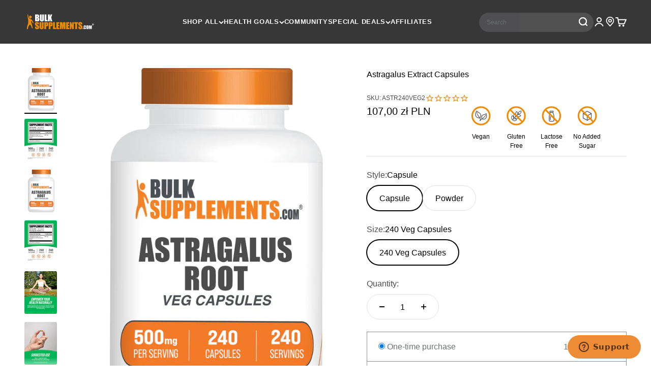

--- FILE ---
content_type: text/html; charset=utf-8
request_url: https://www.bulksupplements.com/en-pl/search?type=product&q=&section_id=template--18153855320258__a6f4bb8e-6a61-4bcb-8c30-579514ea7ae6
body_size: 194
content:
<section id="shopify-section-template--18153855320258__a6f4bb8e-6a61-4bcb-8c30-579514ea7ae6" class="shopify-section shopify-section--recently-viewed-products"><style>
  #shopify-section-template--18153855320258__a6f4bb8e-6a61-4bcb-8c30-579514ea7ae6 {
    --section-background-hash: 0;
  }

  #shopify-section-template--18153855320258__a6f4bb8e-6a61-4bcb-8c30-579514ea7ae6 + * {
    --previous-section-background-hash: 0;
  }</style><style>
  #shopify-section-template--18153855320258__a6f4bb8e-6a61-4bcb-8c30-579514ea7ae6 .product-list {
    --product-list-gap: var(--product-list-row-gap) var(--product-list-column-gap);
    --product-list-items-per-row: 2;
    --product-list-carousel-item-width: 74vw;
    --product-list-grid: auto / auto-flow var(--product-list-carousel-item-width);
  }

  @media screen and (min-width: 700px) {
    #shopify-section-template--18153855320258__a6f4bb8e-6a61-4bcb-8c30-579514ea7ae6 .product-list {
      --product-list-gap: var(--product-list-row-gap) var(--product-list-column-gap);
      --product-list-items-per-row: 2;
      --product-list-carousel-item-width: 36vw;
    }
  }

  @media screen and (min-width: 1000px) {
    #shopify-section-template--18153855320258__a6f4bb8e-6a61-4bcb-8c30-579514ea7ae6 .product-list {
      --product-list-items-per-row: 5;
      --product-list-carousel-item-width: calc(var(--container-inner-width) / 5 - (var(--product-list-column-gap) / 5 * 4));
    }
  }
</style><recently-viewed-products products-count="10"  class="section   section-blends section-full"></recently-viewed-products>

</section>

--- FILE ---
content_type: text/javascript
request_url: https://cdn.shopify.com/extensions/019a72f8-b668-7a51-aeda-619f9cff92fe/analyzify-ext-prod-241/assets/an_klaviyo.js
body_size: 1206
content:
window.analyzify.initKlaviyo = (klaviyoObj, klaviyoProps) => {
  try {
    if (!klaviyoProps || !klaviyoObj || !klaviyoProps.status) return;

    const { id: klaviyo_id, product_id_format, events } = klaviyoProps;
    let klaviyoInitialized = false;

    !(function () {
      if (!window.klaviyo) {
        window._klOnsite = window._klOnsite || [];
        try {
          window.klaviyo = new Proxy(
            {},
            {
              get: function (n, i) {
                return "push" === i
                  ? function () {
                      var n;
                      (n = window._klOnsite).push.apply(n, arguments);
                    }
                  : function () {
                      for (
                        var n = arguments.length, o = new Array(n), w = 0;
                        w < n;
                        w++
                      )
                        o[w] = arguments[w];
                      var t =
                          "function" == typeof o[o.length - 1]
                            ? o.pop()
                            : void 0,
                        e = new Promise(function (n) {
                          window._klOnsite.push(
                            [i].concat(o, [
                              function (i) {
                                t && t(i), n(i);
                              },
                            ])
                          );
                        });
                      return e;
                    };
              },
            }
          );
        } catch (n) {
          (window.klaviyo = window.klaviyo || []),
            (window.klaviyo.push = function () {
              var n;
              (n = window._klOnsite).push.apply(n, arguments);
            });
        }
      }
    })();

    const getIdByFormat = (format, { productObj, variantDetails }) => {
      const idMap = {
        'product_id': () => productObj?.product_id?.toString() || productObj?.id?.toString(),
        'variant_id': () => productObj?.variant_id?.toString() || variantDetails?.id?.toString() || productObj?.variants?.[0]?.id?.toString(),
        'product_sku': () => variantDetails?.sku?.toString() || productObj?.sku?.toString(),
        'shopify_item_id': () => {
          const productId = productObj?.product_id?.toString() || productObj?.id?.toString();
          const variantId = productObj?.variant_id?.toString() || variantDetails?.id?.toString() || productObj?.variants?.[0]?.id?.toString();
          return `shopify_${window.analyzify?.feed_region}_${productId}_${variantId}`;
        }
      };
      return (idMap[format] || idMap['product_id'])()?.toString();
    };

    const initializeAndTrackKlaviyoPage = (consent) => {
      if (klaviyoInitialized) return;

      if (
        consent.ad_storage === "granted" &&
        window.analyzify.shopify_customer?.id
      ) {
        klaviyo.push([
          "identify",
          { $email: window.analyzify.shopify_customer.email },
        ]);
      }

      const template = window.analyzify.shopify_template;
      if (template === "collection")
        window.analyzify.klaviyoViewCategory(klaviyoObj.getCollectionObj);
      else if (template === "product")
        window.analyzify.klaviyoViewItem(klaviyoObj.getProductObj);
      else if (template === "search")
        window.analyzify.klaviyoSearch(klaviyoObj.getSearchObj);

      klaviyoInitialized = true;
    };

    window.analyzify.klaviyoViewCategory = (collectionObj) => {
      try {
        if (!events.view_item_list || !collectionObj) return;
        klaviyo.push([
          "track",
          "Viewed Category",
          { CategoryName: collectionObj.title },
        ]);
      } catch (e) {
        console.error("Error in klaviyoViewCategory:", e);
      }
    };

    window.analyzify.klaviyoViewItem = (productObj) => {
      try {
        if (!events.view_item || !productObj) return;
        const { product, collection, taxonomy, variant } = productObj.product
          ? productObj
          : { product: productObj };
        const variantDetails = window.analyzify.getVariantDetails(
          product?.variants,
          variant?.id
        );
        if (!variantDetails) return;

        const price =
          variantDetails.price ||
          window.analyzify.formatPrice(product?.price, true);
        const klvyObj = {
          Name: product.title,
          ProductID: getIdByFormat(product_id_format, {
            productObj: product,
            variantDetails,
          }),
          URL: window.location.href,
          Categories: [collection?.title, taxonomy?.name].filter(Boolean),
          Brand: product.vendor,
          Price: price,
          CompareAtPrice:
            variantDetails.compare_at_price || product.compare_at_price,
        };

        klaviyo.push(["track", "Viewed Product", klvyObj]);
        klaviyo.push([
          "trackViewedItem",
          {
            Title: klvyObj.Name,
            ItemId: klvyObj.ProductID,
            Categories: klvyObj.Categories,
            URL: klvyObj.URL,
            Metadata: {
              Brand: klvyObj.Brand,
              Price: klvyObj.Price,
              CompareAtPrice: klvyObj.CompareAtPrice,
            },
          },
        ]);
      } catch (e) {
        console.error("Error in klaviyoViewItem:", e);
      }
    };

    window.analyzify.klaviyoSearch = (searchObj) => {
      try {
        if (!events.search || !searchObj?.searchPerformed) return;
        klaviyo.track("Searched Site", {
          SearchTerm: searchObj.term,
          ReturnedResults: searchObj.resultsCount,
        });
      } catch (e) {
        console.error("Error in klaviyoSearch:", e);
      }
    };

    window.analyzify.klaviyoAddToCart = (productObj, variantId) => {
      if (!klaviyoInitialized || !events.add_to_cart || !productObj) return;
      try {
        const { product, variant } = productObj.product
          ? productObj
          : { product: productObj };
        const variantDetails = window.analyzify.getVariantDetails(
          product?.variants,
          variantId || variant?.id
        );
        if (!variantDetails) return;

        const quantity = window.analyzify.findQuantity() || 1;
        const price =
          variantDetails.price ||
          window.analyzify.formatPrice(product?.price, true);

        klaviyo.push([
          "track",
          "Added to Cart",
          {
            $value: price * quantity,
            AddedItemProductName: product?.title,
            AddedItemProductID: getIdByFormat(product_id_format, {
              productObj: product,
              variantDetails,
            }),
            AddedItemSKU: variantDetails?.sku?.toString(),
            AddedItemURL: window.location.href,
            AddedItemPrice: price,
            AddedItemQuantity: quantity,
          },
        ]);
      } catch (e) {
        console.error("Error in klaviyoAddToCart:", e);
      }
    };

    window.analyzify.klaviyoAddToWishlist = (productObj, variantId) => {
      if (!klaviyoInitialized || !events.add_to_wishlist || !productObj) return;
      try {
        const { product, variant, collection, taxonomy } = productObj.product
          ? productObj
          : { product: productObj };
        const variantDetails = window.analyzify.getVariantDetails(
          product?.variants,
          variantId || variant?.id
        );
        if (!variantDetails) return;

        const price =
          variantDetails.price ||
          window.analyzify.formatPrice(product?.price, true);
        klaviyo.push([
          "track",
          "Added to Wishlist",
          {
            ProductName: product?.title,
            ProductID: getIdByFormat(product_id_format, {
              productObj: product,
              variantDetails,
            }),
            SKU: variantDetails?.sku?.toString(),
            URL: window.location.href,
            Price: price,
            CompareAtPrice:
              variantDetails.compare_at_price || product.compare_at_price,
            Categories: [collection?.title, taxonomy?.name].filter(Boolean),
            Brand: product.vendor,
          },
        ]);
      } catch (e) {
        console.error("Error in klaviyoAddToWishlist:", e);
      }
    };

    window.analyzify.klaviyoBeginCheckout = (cartObj) => {
      if (
        !klaviyoInitialized ||
        !events.begin_checkout ||
        !cartObj?.items?.length
      )
        return;
      try {
        klaviyo.push([
          "track",
          "Started Checkout",
          {
            items: cartObj.items.map((item) => ({
              Name: item.product_title,
              ProductID: getIdByFormat(product_id_format, {
                productObj: item,
                variantDetails: item,
              }),
              SKU: item.sku?.toString(),
              Categories: [item.product_type],
              Price: window.analyzify.formatPrice(item.price),
              Quantity: item.quantity,
            })),
            $value: window.analyzify.formatPrice(cartObj.total_price),
          },
        ]);
      } catch (e) {
        console.error("Error in klaviyoBeginCheckout:", e);
      }
    };

    // Consent Control Logic
    if (window.analyzify.consent_active) {
      window.analyzify.consentManager.queueConsentAction((initialConsent) => {
        if (initialConsent.ad_storage === "granted") {
          initializeAndTrackKlaviyoPage(initialConsent);
        }
      });

      window.analyzify.consentManager.onChange((newConsent) => {
        if (newConsent.ad_storage === "granted") {
          initializeAndTrackKlaviyoPage(newConsent);
        }
      });
    } else {
      initializeAndTrackKlaviyoPage({ ad_storage: "granted" });
    }
  } catch (error) {
    console.error("Error processing initKlaviyo:", error);
  }
};


--- FILE ---
content_type: text/javascript
request_url: https://www.bulksupplements.com/cdn/shop/t/181/assets/custom.js?v=102629174890121332311754499910
body_size: -554
content:
function cardHeading(){if(document.querySelectorAll(".product-card .product-card__title").length>0){var heading=document.querySelectorAll(".product-card .product-card__title"),titleHeight=0;heading.forEach(function(title){var matchHeight=title.clientHeight;matchHeight>titleHeight&&(titleHeight=title.clientHeight)}),heading.forEach(function(divHeight){divHeight.style.minHeight=titleHeight+"px"})}}document.addEventListener("DOMContentLoaded",function(){cardHeading()});var reviews=document.querySelector(".stamped-product-reviews-badge");reviews!=null&&reviews.addEventListener("click",function(event){document.querySelector(".section-blends.section-full .shopify-block.shopify-app-block").scrollIntoView()});
//# sourceMappingURL=/cdn/shop/t/181/assets/custom.js.map?v=102629174890121332311754499910


--- FILE ---
content_type: text/javascript; charset=utf-8
request_url: https://www.bulksupplements.com/en-pl/cart.js
body_size: -311
content:
{"token":"hWN5BdyDz5x0IwpLU38YmSLR?key=9727b41a71f498cb72f9e09e001daf0a","note":"","attributes":{"language":"en"},"original_total_price":0,"total_price":0,"total_discount":0,"total_weight":0.0,"item_count":0,"items":[],"requires_shipping":false,"currency":"PLN","items_subtotal_price":0,"cart_level_discount_applications":[],"discount_codes":[]}

--- FILE ---
content_type: text/javascript; charset=utf-8
request_url: https://www.bulksupplements.com/en-pl/products/astragalus-capsule.js
body_size: 1485
content:
{"id":7706040172738,"title":"Astragalus Extract Capsules","handle":"astragalus-capsule","description":"Support your wellness routine with Astragalus Extract Capsules from BulkSupplements.com! Crafted with premium astragalus extract, these easy-to-swallow capsules offer a simple and effective way to incorporate this time-honored herb into your daily health regimen. Revered for its natural properties, astragalus has been a staple in herbal traditions for centuries. Each capsule supports a balanced lifestyle, making it the ideal supplement for those seeking a straightforward and hassle-free addition to their wellness journey.","published_at":"2023-08-31T14:30:51-07:00","created_at":"2023-08-25T14:58:59-07:00","vendor":"BulkSupplements.com","type":"Herbal Supplement","tags":["agstralagus","Antioxidants","astragin","astralagous","astralagus","astrologus","capsule","Capsules","detox","Digestion","Els PW 8602","Energy","Energy Supplements","Form_capsules","Heart Health","Herbal","Herbal Supplements","Immune Support","Immunity Support","Kidney Health","NEW IMMUNITY","pill","pills","Prop65","Senior Health","Vegan","Womens Health"],"price":7900,"price_min":7900,"price_max":24700,"available":true,"price_varies":true,"compare_at_price":null,"compare_at_price_min":0,"compare_at_price_max":0,"compare_at_price_varies":false,"variants":[{"id":43464379891906,"title":"Capsule \/ 240 Veg Capsules","option1":"Capsule","option2":"240 Veg Capsules","option3":null,"sku":"ASTR240VEG2","requires_shipping":true,"taxable":true,"featured_image":null,"available":true,"name":"Astragalus Extract Capsules - Capsule \/ 240 Veg Capsules","public_title":"Capsule \/ 240 Veg Capsules","options":["Capsule","240 Veg Capsules"],"price":10700,"weight":200,"compare_at_price":null,"inventory_management":"shopify","barcode":"849720045089","quantity_rule":{"min":1,"max":null,"increment":1},"quantity_price_breaks":[],"requires_selling_plan":false,"selling_plan_allocations":[{"price_adjustments":[{"position":1,"price":9631}],"price":9631,"compare_at_price":10701,"per_delivery_price":9631,"selling_plan_id":1311768770,"selling_plan_group_id":"657af039dc9093e89434d143e74ee63ea4d1edae"},{"price_adjustments":[{"position":1,"price":9631}],"price":9631,"compare_at_price":10701,"per_delivery_price":9631,"selling_plan_id":1311801538,"selling_plan_group_id":"657af039dc9093e89434d143e74ee63ea4d1edae"},{"price_adjustments":[{"position":1,"price":9631}],"price":9631,"compare_at_price":10701,"per_delivery_price":9631,"selling_plan_id":1311834306,"selling_plan_group_id":"657af039dc9093e89434d143e74ee63ea4d1edae"},{"price_adjustments":[{"position":1,"price":9631}],"price":9631,"compare_at_price":10701,"per_delivery_price":9631,"selling_plan_id":1311867074,"selling_plan_group_id":"657af039dc9093e89434d143e74ee63ea4d1edae"},{"price_adjustments":[{"position":1,"price":9631}],"price":9631,"compare_at_price":10701,"per_delivery_price":9631,"selling_plan_id":1311899842,"selling_plan_group_id":"657af039dc9093e89434d143e74ee63ea4d1edae"},{"price_adjustments":[{"position":1,"price":9631}],"price":9631,"compare_at_price":10701,"per_delivery_price":9631,"selling_plan_id":1311932610,"selling_plan_group_id":"657af039dc9093e89434d143e74ee63ea4d1edae"}]},{"id":44287508316354,"title":"Powder \/ 100 Grams (3.5 oz)","option1":"Powder","option2":"100 Grams (3.5 oz)","option3":null,"sku":"ASTR100","requires_shipping":true,"taxable":true,"featured_image":null,"available":true,"name":"Astragalus Extract Capsules - Powder \/ 100 Grams (3.5 oz)","public_title":"Powder \/ 100 Grams (3.5 oz)","options":["Powder","100 Grams (3.5 oz)"],"price":7900,"weight":100,"compare_at_price":null,"inventory_management":"shopify","barcode":"849720022981","quantity_rule":{"min":1,"max":null,"increment":1},"quantity_price_breaks":[],"requires_selling_plan":false,"selling_plan_allocations":[{"price_adjustments":[{"position":1,"price":7196}],"price":7196,"compare_at_price":7995,"per_delivery_price":7196,"selling_plan_id":1311768770,"selling_plan_group_id":"657af039dc9093e89434d143e74ee63ea4d1edae"},{"price_adjustments":[{"position":1,"price":7196}],"price":7196,"compare_at_price":7995,"per_delivery_price":7196,"selling_plan_id":1311801538,"selling_plan_group_id":"657af039dc9093e89434d143e74ee63ea4d1edae"},{"price_adjustments":[{"position":1,"price":7196}],"price":7196,"compare_at_price":7995,"per_delivery_price":7196,"selling_plan_id":1311834306,"selling_plan_group_id":"657af039dc9093e89434d143e74ee63ea4d1edae"},{"price_adjustments":[{"position":1,"price":7196}],"price":7196,"compare_at_price":7995,"per_delivery_price":7196,"selling_plan_id":1311867074,"selling_plan_group_id":"657af039dc9093e89434d143e74ee63ea4d1edae"},{"price_adjustments":[{"position":1,"price":7196}],"price":7196,"compare_at_price":7995,"per_delivery_price":7196,"selling_plan_id":1311899842,"selling_plan_group_id":"657af039dc9093e89434d143e74ee63ea4d1edae"},{"price_adjustments":[{"position":1,"price":7196}],"price":7196,"compare_at_price":7995,"per_delivery_price":7196,"selling_plan_id":1311932610,"selling_plan_group_id":"657af039dc9093e89434d143e74ee63ea4d1edae"}]},{"id":44287516541122,"title":"Powder \/ 250 Grams (8.8 oz)","option1":"Powder","option2":"250 Grams (8.8 oz)","option3":null,"sku":"ASTR250","requires_shipping":true,"taxable":true,"featured_image":null,"available":true,"name":"Astragalus Extract Capsules - Powder \/ 250 Grams (8.8 oz)","public_title":"Powder \/ 250 Grams (8.8 oz)","options":["Powder","250 Grams (8.8 oz)"],"price":11200,"weight":250,"compare_at_price":null,"inventory_management":"shopify","barcode":"849720022998","quantity_rule":{"min":1,"max":null,"increment":1},"quantity_price_breaks":[],"requires_selling_plan":false,"selling_plan_allocations":[{"price_adjustments":[{"position":1,"price":10074}],"price":10074,"compare_at_price":11193,"per_delivery_price":10074,"selling_plan_id":1311768770,"selling_plan_group_id":"657af039dc9093e89434d143e74ee63ea4d1edae"},{"price_adjustments":[{"position":1,"price":10074}],"price":10074,"compare_at_price":11193,"per_delivery_price":10074,"selling_plan_id":1311801538,"selling_plan_group_id":"657af039dc9093e89434d143e74ee63ea4d1edae"},{"price_adjustments":[{"position":1,"price":10074}],"price":10074,"compare_at_price":11193,"per_delivery_price":10074,"selling_plan_id":1311834306,"selling_plan_group_id":"657af039dc9093e89434d143e74ee63ea4d1edae"},{"price_adjustments":[{"position":1,"price":10074}],"price":10074,"compare_at_price":11193,"per_delivery_price":10074,"selling_plan_id":1311867074,"selling_plan_group_id":"657af039dc9093e89434d143e74ee63ea4d1edae"},{"price_adjustments":[{"position":1,"price":10074}],"price":10074,"compare_at_price":11193,"per_delivery_price":10074,"selling_plan_id":1311899842,"selling_plan_group_id":"657af039dc9093e89434d143e74ee63ea4d1edae"},{"price_adjustments":[{"position":1,"price":10074}],"price":10074,"compare_at_price":11193,"per_delivery_price":10074,"selling_plan_id":1311932610,"selling_plan_group_id":"657af039dc9093e89434d143e74ee63ea4d1edae"}]},{"id":44287503827138,"title":"Powder \/ 500 Grams (1.1 lbs)","option1":"Powder","option2":"500 Grams (1.1 lbs)","option3":null,"sku":"ASTR500","requires_shipping":true,"taxable":true,"featured_image":null,"available":true,"name":"Astragalus Extract Capsules - Powder \/ 500 Grams (1.1 lbs)","public_title":"Powder \/ 500 Grams (1.1 lbs)","options":["Powder","500 Grams (1.1 lbs)"],"price":15800,"weight":500,"compare_at_price":null,"inventory_management":"shopify","barcode":"849720023001","quantity_rule":{"min":1,"max":null,"increment":1},"quantity_price_breaks":[],"requires_selling_plan":false,"selling_plan_allocations":[{"price_adjustments":[{"position":1,"price":14280}],"price":14280,"compare_at_price":15867,"per_delivery_price":14280,"selling_plan_id":1311768770,"selling_plan_group_id":"657af039dc9093e89434d143e74ee63ea4d1edae"},{"price_adjustments":[{"position":1,"price":14280}],"price":14280,"compare_at_price":15867,"per_delivery_price":14280,"selling_plan_id":1311801538,"selling_plan_group_id":"657af039dc9093e89434d143e74ee63ea4d1edae"},{"price_adjustments":[{"position":1,"price":14280}],"price":14280,"compare_at_price":15867,"per_delivery_price":14280,"selling_plan_id":1311834306,"selling_plan_group_id":"657af039dc9093e89434d143e74ee63ea4d1edae"},{"price_adjustments":[{"position":1,"price":14280}],"price":14280,"compare_at_price":15867,"per_delivery_price":14280,"selling_plan_id":1311867074,"selling_plan_group_id":"657af039dc9093e89434d143e74ee63ea4d1edae"},{"price_adjustments":[{"position":1,"price":14280}],"price":14280,"compare_at_price":15867,"per_delivery_price":14280,"selling_plan_id":1311899842,"selling_plan_group_id":"657af039dc9093e89434d143e74ee63ea4d1edae"},{"price_adjustments":[{"position":1,"price":14280}],"price":14280,"compare_at_price":15867,"per_delivery_price":14280,"selling_plan_id":1311932610,"selling_plan_group_id":"657af039dc9093e89434d143e74ee63ea4d1edae"}]},{"id":44287519293634,"title":"Powder \/ 1 Kilogram (2.2 lbs)","option1":"Powder","option2":"1 Kilogram (2.2 lbs)","option3":null,"sku":"ASTR1KG","requires_shipping":true,"taxable":true,"featured_image":null,"available":true,"name":"Astragalus Extract Capsules - Powder \/ 1 Kilogram (2.2 lbs)","public_title":"Powder \/ 1 Kilogram (2.2 lbs)","options":["Powder","1 Kilogram (2.2 lbs)"],"price":24700,"weight":1000,"compare_at_price":null,"inventory_management":"shopify","barcode":"849720023018","quantity_rule":{"min":1,"max":null,"increment":1},"quantity_price_breaks":[],"requires_selling_plan":false,"selling_plan_allocations":[{"price_adjustments":[{"position":1,"price":22251}],"price":22251,"compare_at_price":24723,"per_delivery_price":22251,"selling_plan_id":1311768770,"selling_plan_group_id":"657af039dc9093e89434d143e74ee63ea4d1edae"},{"price_adjustments":[{"position":1,"price":22251}],"price":22251,"compare_at_price":24723,"per_delivery_price":22251,"selling_plan_id":1311801538,"selling_plan_group_id":"657af039dc9093e89434d143e74ee63ea4d1edae"},{"price_adjustments":[{"position":1,"price":22251}],"price":22251,"compare_at_price":24723,"per_delivery_price":22251,"selling_plan_id":1311834306,"selling_plan_group_id":"657af039dc9093e89434d143e74ee63ea4d1edae"},{"price_adjustments":[{"position":1,"price":22251}],"price":22251,"compare_at_price":24723,"per_delivery_price":22251,"selling_plan_id":1311867074,"selling_plan_group_id":"657af039dc9093e89434d143e74ee63ea4d1edae"},{"price_adjustments":[{"position":1,"price":22251}],"price":22251,"compare_at_price":24723,"per_delivery_price":22251,"selling_plan_id":1311899842,"selling_plan_group_id":"657af039dc9093e89434d143e74ee63ea4d1edae"},{"price_adjustments":[{"position":1,"price":22251}],"price":22251,"compare_at_price":24723,"per_delivery_price":22251,"selling_plan_id":1311932610,"selling_plan_group_id":"657af039dc9093e89434d143e74ee63ea4d1edae"}]}],"images":["\/\/cdn.shopify.com\/s\/files\/1\/0114\/8869\/0276\/files\/Astragalus-Extract-Capsules-240ct-Main-Image-V002_ec70d6d6-6e84-46ee-9bf8-d1ca7670660f.jpg?v=1762198547","\/\/cdn.shopify.com\/s\/files\/1\/0114\/8869\/0276\/files\/Astragalus-Extract-Capsules-240ct-Label-V001.jpg?v=1738945974","\/\/cdn.shopify.com\/s\/files\/1\/0114\/8869\/0276\/files\/Astragalus-Extract-Category-Image.jpg?v=1754667060","\/\/cdn.shopify.com\/s\/files\/1\/0114\/8869\/0276\/files\/Astragalus-Extract-Capsules-Suggested-Use-Image.jpg?v=1738946431","\/\/cdn.shopify.com\/s\/files\/1\/0114\/8869\/0276\/files\/Trusted-Quality.jpg?v=1762284316"],"featured_image":"\/\/cdn.shopify.com\/s\/files\/1\/0114\/8869\/0276\/files\/Astragalus-Extract-Capsules-240ct-Main-Image-V002_ec70d6d6-6e84-46ee-9bf8-d1ca7670660f.jpg?v=1762198547","options":[{"name":"Style","position":1,"values":["Capsule","Powder"]},{"name":"Size","position":2,"values":["240 Veg Capsules","100 Grams (3.5 oz)","250 Grams (8.8 oz)","500 Grams (1.1 lbs)","1 Kilogram (2.2 lbs)"]}],"url":"\/en-pl\/products\/astragalus-capsule","media":[{"alt":null,"id":33353938370754,"position":1,"preview_image":{"aspect_ratio":0.759,"height":1500,"width":1139,"src":"https:\/\/cdn.shopify.com\/s\/files\/1\/0114\/8869\/0276\/files\/Astragalus-Extract-Capsules-240ct-Main-Image-V002_ec70d6d6-6e84-46ee-9bf8-d1ca7670660f.jpg?v=1762198547"},"aspect_ratio":0.759,"height":1500,"media_type":"image","src":"https:\/\/cdn.shopify.com\/s\/files\/1\/0114\/8869\/0276\/files\/Astragalus-Extract-Capsules-240ct-Main-Image-V002_ec70d6d6-6e84-46ee-9bf8-d1ca7670660f.jpg?v=1762198547","width":1139},{"alt":"Astragalus extract 240 capsules label","id":33353931686082,"position":2,"preview_image":{"aspect_ratio":0.759,"height":1500,"width":1139,"src":"https:\/\/cdn.shopify.com\/s\/files\/1\/0114\/8869\/0276\/files\/Astragalus-Extract-Capsules-240ct-Label-V001.jpg?v=1738945974"},"aspect_ratio":0.759,"height":1500,"media_type":"image","src":"https:\/\/cdn.shopify.com\/s\/files\/1\/0114\/8869\/0276\/files\/Astragalus-Extract-Capsules-240ct-Label-V001.jpg?v=1738945974","width":1139},{"alt":"Herbal supplements category image","id":33204421918914,"position":3,"preview_image":{"aspect_ratio":0.759,"height":1500,"width":1139,"src":"https:\/\/cdn.shopify.com\/s\/files\/1\/0114\/8869\/0276\/files\/Astragalus-Extract-Category-Image.jpg?v=1754667060"},"aspect_ratio":0.759,"height":1500,"media_type":"image","src":"https:\/\/cdn.shopify.com\/s\/files\/1\/0114\/8869\/0276\/files\/Astragalus-Extract-Category-Image.jpg?v=1754667060","width":1139},{"alt":"Astragalus extract capsules suggested use image","id":33353940959426,"position":4,"preview_image":{"aspect_ratio":0.759,"height":1500,"width":1139,"src":"https:\/\/cdn.shopify.com\/s\/files\/1\/0114\/8869\/0276\/files\/Astragalus-Extract-Capsules-Suggested-Use-Image.jpg?v=1738946431"},"aspect_ratio":0.759,"height":1500,"media_type":"image","src":"https:\/\/cdn.shopify.com\/s\/files\/1\/0114\/8869\/0276\/files\/Astragalus-Extract-Capsules-Suggested-Use-Image.jpg?v=1738946431","width":1139},{"alt":"Trusted quality image","id":32443113242818,"position":5,"preview_image":{"aspect_ratio":0.759,"height":1500,"width":1139,"src":"https:\/\/cdn.shopify.com\/s\/files\/1\/0114\/8869\/0276\/files\/Trusted-Quality.jpg?v=1762284316"},"aspect_ratio":0.759,"height":1500,"media_type":"image","src":"https:\/\/cdn.shopify.com\/s\/files\/1\/0114\/8869\/0276\/files\/Trusted-Quality.jpg?v=1762284316","width":1139}],"requires_selling_plan":false,"selling_plan_groups":[{"id":"657af039dc9093e89434d143e74ee63ea4d1edae","name":"Subscribe and save","options":[{"name":"Delivery frequency","position":1,"values":["Deliver every month","Deliver every 2 months","Deliver every 3 months","Deliver every 4 months","Deliver every 5 months","Deliver every 6 months"]}],"selling_plans":[{"id":1311768770,"name":"Deliver every month, 10% off","description":null,"options":[{"name":"Delivery frequency","position":1,"value":"Deliver every month"}],"recurring_deliveries":true,"price_adjustments":[{"order_count":null,"position":1,"value_type":"percentage","value":10}]},{"id":1311801538,"name":"Deliver every 2 months, 10% off","description":null,"options":[{"name":"Delivery frequency","position":1,"value":"Deliver every 2 months"}],"recurring_deliveries":true,"price_adjustments":[{"order_count":null,"position":1,"value_type":"percentage","value":10}]},{"id":1311834306,"name":"Deliver every 3 months, 10% off","description":null,"options":[{"name":"Delivery frequency","position":1,"value":"Deliver every 3 months"}],"recurring_deliveries":true,"price_adjustments":[{"order_count":null,"position":1,"value_type":"percentage","value":10}]},{"id":1311867074,"name":"Deliver every 4 months, 10% off","description":null,"options":[{"name":"Delivery frequency","position":1,"value":"Deliver every 4 months"}],"recurring_deliveries":true,"price_adjustments":[{"order_count":null,"position":1,"value_type":"percentage","value":10}]},{"id":1311899842,"name":"Deliver every 5 months, 10% off","description":null,"options":[{"name":"Delivery frequency","position":1,"value":"Deliver every 5 months"}],"recurring_deliveries":true,"price_adjustments":[{"order_count":null,"position":1,"value_type":"percentage","value":10}]},{"id":1311932610,"name":"Deliver every 6 months, 10% off","description":null,"options":[{"name":"Delivery frequency","position":1,"value":"Deliver every 6 months"}],"recurring_deliveries":true,"price_adjustments":[{"order_count":null,"position":1,"value_type":"percentage","value":10}]}],"app_id":null}]}

--- FILE ---
content_type: text/javascript; charset=utf-8
request_url: https://www.bulksupplements.com/en-pl/cart.js
body_size: -506
content:
{"token":"hWN5BdyDz5x0IwpLU38YmSLR?key=9727b41a71f498cb72f9e09e001daf0a","note":"","attributes":{"language":"en"},"original_total_price":0,"total_price":0,"total_discount":0,"total_weight":0.0,"item_count":0,"items":[],"requires_shipping":false,"currency":"PLN","items_subtotal_price":0,"cart_level_discount_applications":[],"discount_codes":[]}

--- FILE ---
content_type: text/javascript; charset=utf-8
request_url: https://www.bulksupplements.com/en-pl/cart/update.js
body_size: -128
content:
{"token":"hWN5BdyDz5x0IwpLU38YmSLR?key=9727b41a71f498cb72f9e09e001daf0a","note":null,"attributes":{"language":"en"},"original_total_price":0,"total_price":0,"total_discount":0,"total_weight":0.0,"item_count":0,"items":[],"requires_shipping":false,"currency":"PLN","items_subtotal_price":0,"cart_level_discount_applications":[],"discount_codes":[],"items_changelog":{"added":[]}}

--- FILE ---
content_type: text/javascript; charset=utf-8
request_url: https://www.bulksupplements.com/en-pl/products/astragalus-capsule.js
body_size: 1748
content:
{"id":7706040172738,"title":"Astragalus Extract Capsules","handle":"astragalus-capsule","description":"Support your wellness routine with Astragalus Extract Capsules from BulkSupplements.com! Crafted with premium astragalus extract, these easy-to-swallow capsules offer a simple and effective way to incorporate this time-honored herb into your daily health regimen. Revered for its natural properties, astragalus has been a staple in herbal traditions for centuries. Each capsule supports a balanced lifestyle, making it the ideal supplement for those seeking a straightforward and hassle-free addition to their wellness journey.","published_at":"2023-08-31T14:30:51-07:00","created_at":"2023-08-25T14:58:59-07:00","vendor":"BulkSupplements.com","type":"Herbal Supplement","tags":["agstralagus","Antioxidants","astragin","astralagous","astralagus","astrologus","capsule","Capsules","detox","Digestion","Els PW 8602","Energy","Energy Supplements","Form_capsules","Heart Health","Herbal","Herbal Supplements","Immune Support","Immunity Support","Kidney Health","NEW IMMUNITY","pill","pills","Prop65","Senior Health","Vegan","Womens Health"],"price":7900,"price_min":7900,"price_max":24700,"available":true,"price_varies":true,"compare_at_price":null,"compare_at_price_min":0,"compare_at_price_max":0,"compare_at_price_varies":false,"variants":[{"id":43464379891906,"title":"Capsule \/ 240 Veg Capsules","option1":"Capsule","option2":"240 Veg Capsules","option3":null,"sku":"ASTR240VEG2","requires_shipping":true,"taxable":true,"featured_image":null,"available":true,"name":"Astragalus Extract Capsules - Capsule \/ 240 Veg Capsules","public_title":"Capsule \/ 240 Veg Capsules","options":["Capsule","240 Veg Capsules"],"price":10700,"weight":200,"compare_at_price":null,"inventory_management":"shopify","barcode":"849720045089","quantity_rule":{"min":1,"max":null,"increment":1},"quantity_price_breaks":[],"requires_selling_plan":false,"selling_plan_allocations":[{"price_adjustments":[{"position":1,"price":9631}],"price":9631,"compare_at_price":10701,"per_delivery_price":9631,"selling_plan_id":1311768770,"selling_plan_group_id":"657af039dc9093e89434d143e74ee63ea4d1edae"},{"price_adjustments":[{"position":1,"price":9631}],"price":9631,"compare_at_price":10701,"per_delivery_price":9631,"selling_plan_id":1311801538,"selling_plan_group_id":"657af039dc9093e89434d143e74ee63ea4d1edae"},{"price_adjustments":[{"position":1,"price":9631}],"price":9631,"compare_at_price":10701,"per_delivery_price":9631,"selling_plan_id":1311834306,"selling_plan_group_id":"657af039dc9093e89434d143e74ee63ea4d1edae"},{"price_adjustments":[{"position":1,"price":9631}],"price":9631,"compare_at_price":10701,"per_delivery_price":9631,"selling_plan_id":1311867074,"selling_plan_group_id":"657af039dc9093e89434d143e74ee63ea4d1edae"},{"price_adjustments":[{"position":1,"price":9631}],"price":9631,"compare_at_price":10701,"per_delivery_price":9631,"selling_plan_id":1311899842,"selling_plan_group_id":"657af039dc9093e89434d143e74ee63ea4d1edae"},{"price_adjustments":[{"position":1,"price":9631}],"price":9631,"compare_at_price":10701,"per_delivery_price":9631,"selling_plan_id":1311932610,"selling_plan_group_id":"657af039dc9093e89434d143e74ee63ea4d1edae"}]},{"id":44287508316354,"title":"Powder \/ 100 Grams (3.5 oz)","option1":"Powder","option2":"100 Grams (3.5 oz)","option3":null,"sku":"ASTR100","requires_shipping":true,"taxable":true,"featured_image":null,"available":true,"name":"Astragalus Extract Capsules - Powder \/ 100 Grams (3.5 oz)","public_title":"Powder \/ 100 Grams (3.5 oz)","options":["Powder","100 Grams (3.5 oz)"],"price":7900,"weight":100,"compare_at_price":null,"inventory_management":"shopify","barcode":"849720022981","quantity_rule":{"min":1,"max":null,"increment":1},"quantity_price_breaks":[],"requires_selling_plan":false,"selling_plan_allocations":[{"price_adjustments":[{"position":1,"price":7196}],"price":7196,"compare_at_price":7995,"per_delivery_price":7196,"selling_plan_id":1311768770,"selling_plan_group_id":"657af039dc9093e89434d143e74ee63ea4d1edae"},{"price_adjustments":[{"position":1,"price":7196}],"price":7196,"compare_at_price":7995,"per_delivery_price":7196,"selling_plan_id":1311801538,"selling_plan_group_id":"657af039dc9093e89434d143e74ee63ea4d1edae"},{"price_adjustments":[{"position":1,"price":7196}],"price":7196,"compare_at_price":7995,"per_delivery_price":7196,"selling_plan_id":1311834306,"selling_plan_group_id":"657af039dc9093e89434d143e74ee63ea4d1edae"},{"price_adjustments":[{"position":1,"price":7196}],"price":7196,"compare_at_price":7995,"per_delivery_price":7196,"selling_plan_id":1311867074,"selling_plan_group_id":"657af039dc9093e89434d143e74ee63ea4d1edae"},{"price_adjustments":[{"position":1,"price":7196}],"price":7196,"compare_at_price":7995,"per_delivery_price":7196,"selling_plan_id":1311899842,"selling_plan_group_id":"657af039dc9093e89434d143e74ee63ea4d1edae"},{"price_adjustments":[{"position":1,"price":7196}],"price":7196,"compare_at_price":7995,"per_delivery_price":7196,"selling_plan_id":1311932610,"selling_plan_group_id":"657af039dc9093e89434d143e74ee63ea4d1edae"}]},{"id":44287516541122,"title":"Powder \/ 250 Grams (8.8 oz)","option1":"Powder","option2":"250 Grams (8.8 oz)","option3":null,"sku":"ASTR250","requires_shipping":true,"taxable":true,"featured_image":null,"available":true,"name":"Astragalus Extract Capsules - Powder \/ 250 Grams (8.8 oz)","public_title":"Powder \/ 250 Grams (8.8 oz)","options":["Powder","250 Grams (8.8 oz)"],"price":11200,"weight":250,"compare_at_price":null,"inventory_management":"shopify","barcode":"849720022998","quantity_rule":{"min":1,"max":null,"increment":1},"quantity_price_breaks":[],"requires_selling_plan":false,"selling_plan_allocations":[{"price_adjustments":[{"position":1,"price":10074}],"price":10074,"compare_at_price":11193,"per_delivery_price":10074,"selling_plan_id":1311768770,"selling_plan_group_id":"657af039dc9093e89434d143e74ee63ea4d1edae"},{"price_adjustments":[{"position":1,"price":10074}],"price":10074,"compare_at_price":11193,"per_delivery_price":10074,"selling_plan_id":1311801538,"selling_plan_group_id":"657af039dc9093e89434d143e74ee63ea4d1edae"},{"price_adjustments":[{"position":1,"price":10074}],"price":10074,"compare_at_price":11193,"per_delivery_price":10074,"selling_plan_id":1311834306,"selling_plan_group_id":"657af039dc9093e89434d143e74ee63ea4d1edae"},{"price_adjustments":[{"position":1,"price":10074}],"price":10074,"compare_at_price":11193,"per_delivery_price":10074,"selling_plan_id":1311867074,"selling_plan_group_id":"657af039dc9093e89434d143e74ee63ea4d1edae"},{"price_adjustments":[{"position":1,"price":10074}],"price":10074,"compare_at_price":11193,"per_delivery_price":10074,"selling_plan_id":1311899842,"selling_plan_group_id":"657af039dc9093e89434d143e74ee63ea4d1edae"},{"price_adjustments":[{"position":1,"price":10074}],"price":10074,"compare_at_price":11193,"per_delivery_price":10074,"selling_plan_id":1311932610,"selling_plan_group_id":"657af039dc9093e89434d143e74ee63ea4d1edae"}]},{"id":44287503827138,"title":"Powder \/ 500 Grams (1.1 lbs)","option1":"Powder","option2":"500 Grams (1.1 lbs)","option3":null,"sku":"ASTR500","requires_shipping":true,"taxable":true,"featured_image":null,"available":true,"name":"Astragalus Extract Capsules - Powder \/ 500 Grams (1.1 lbs)","public_title":"Powder \/ 500 Grams (1.1 lbs)","options":["Powder","500 Grams (1.1 lbs)"],"price":15800,"weight":500,"compare_at_price":null,"inventory_management":"shopify","barcode":"849720023001","quantity_rule":{"min":1,"max":null,"increment":1},"quantity_price_breaks":[],"requires_selling_plan":false,"selling_plan_allocations":[{"price_adjustments":[{"position":1,"price":14280}],"price":14280,"compare_at_price":15867,"per_delivery_price":14280,"selling_plan_id":1311768770,"selling_plan_group_id":"657af039dc9093e89434d143e74ee63ea4d1edae"},{"price_adjustments":[{"position":1,"price":14280}],"price":14280,"compare_at_price":15867,"per_delivery_price":14280,"selling_plan_id":1311801538,"selling_plan_group_id":"657af039dc9093e89434d143e74ee63ea4d1edae"},{"price_adjustments":[{"position":1,"price":14280}],"price":14280,"compare_at_price":15867,"per_delivery_price":14280,"selling_plan_id":1311834306,"selling_plan_group_id":"657af039dc9093e89434d143e74ee63ea4d1edae"},{"price_adjustments":[{"position":1,"price":14280}],"price":14280,"compare_at_price":15867,"per_delivery_price":14280,"selling_plan_id":1311867074,"selling_plan_group_id":"657af039dc9093e89434d143e74ee63ea4d1edae"},{"price_adjustments":[{"position":1,"price":14280}],"price":14280,"compare_at_price":15867,"per_delivery_price":14280,"selling_plan_id":1311899842,"selling_plan_group_id":"657af039dc9093e89434d143e74ee63ea4d1edae"},{"price_adjustments":[{"position":1,"price":14280}],"price":14280,"compare_at_price":15867,"per_delivery_price":14280,"selling_plan_id":1311932610,"selling_plan_group_id":"657af039dc9093e89434d143e74ee63ea4d1edae"}]},{"id":44287519293634,"title":"Powder \/ 1 Kilogram (2.2 lbs)","option1":"Powder","option2":"1 Kilogram (2.2 lbs)","option3":null,"sku":"ASTR1KG","requires_shipping":true,"taxable":true,"featured_image":null,"available":true,"name":"Astragalus Extract Capsules - Powder \/ 1 Kilogram (2.2 lbs)","public_title":"Powder \/ 1 Kilogram (2.2 lbs)","options":["Powder","1 Kilogram (2.2 lbs)"],"price":24700,"weight":1000,"compare_at_price":null,"inventory_management":"shopify","barcode":"849720023018","quantity_rule":{"min":1,"max":null,"increment":1},"quantity_price_breaks":[],"requires_selling_plan":false,"selling_plan_allocations":[{"price_adjustments":[{"position":1,"price":22251}],"price":22251,"compare_at_price":24723,"per_delivery_price":22251,"selling_plan_id":1311768770,"selling_plan_group_id":"657af039dc9093e89434d143e74ee63ea4d1edae"},{"price_adjustments":[{"position":1,"price":22251}],"price":22251,"compare_at_price":24723,"per_delivery_price":22251,"selling_plan_id":1311801538,"selling_plan_group_id":"657af039dc9093e89434d143e74ee63ea4d1edae"},{"price_adjustments":[{"position":1,"price":22251}],"price":22251,"compare_at_price":24723,"per_delivery_price":22251,"selling_plan_id":1311834306,"selling_plan_group_id":"657af039dc9093e89434d143e74ee63ea4d1edae"},{"price_adjustments":[{"position":1,"price":22251}],"price":22251,"compare_at_price":24723,"per_delivery_price":22251,"selling_plan_id":1311867074,"selling_plan_group_id":"657af039dc9093e89434d143e74ee63ea4d1edae"},{"price_adjustments":[{"position":1,"price":22251}],"price":22251,"compare_at_price":24723,"per_delivery_price":22251,"selling_plan_id":1311899842,"selling_plan_group_id":"657af039dc9093e89434d143e74ee63ea4d1edae"},{"price_adjustments":[{"position":1,"price":22251}],"price":22251,"compare_at_price":24723,"per_delivery_price":22251,"selling_plan_id":1311932610,"selling_plan_group_id":"657af039dc9093e89434d143e74ee63ea4d1edae"}]}],"images":["\/\/cdn.shopify.com\/s\/files\/1\/0114\/8869\/0276\/files\/Astragalus-Extract-Capsules-240ct-Main-Image-V002_ec70d6d6-6e84-46ee-9bf8-d1ca7670660f.jpg?v=1762198547","\/\/cdn.shopify.com\/s\/files\/1\/0114\/8869\/0276\/files\/Astragalus-Extract-Capsules-240ct-Label-V001.jpg?v=1738945974","\/\/cdn.shopify.com\/s\/files\/1\/0114\/8869\/0276\/files\/Astragalus-Extract-Category-Image.jpg?v=1754667060","\/\/cdn.shopify.com\/s\/files\/1\/0114\/8869\/0276\/files\/Astragalus-Extract-Capsules-Suggested-Use-Image.jpg?v=1738946431","\/\/cdn.shopify.com\/s\/files\/1\/0114\/8869\/0276\/files\/Trusted-Quality.jpg?v=1762284316"],"featured_image":"\/\/cdn.shopify.com\/s\/files\/1\/0114\/8869\/0276\/files\/Astragalus-Extract-Capsules-240ct-Main-Image-V002_ec70d6d6-6e84-46ee-9bf8-d1ca7670660f.jpg?v=1762198547","options":[{"name":"Style","position":1,"values":["Capsule","Powder"]},{"name":"Size","position":2,"values":["240 Veg Capsules","100 Grams (3.5 oz)","250 Grams (8.8 oz)","500 Grams (1.1 lbs)","1 Kilogram (2.2 lbs)"]}],"url":"\/en-pl\/products\/astragalus-capsule","media":[{"alt":null,"id":33353938370754,"position":1,"preview_image":{"aspect_ratio":0.759,"height":1500,"width":1139,"src":"https:\/\/cdn.shopify.com\/s\/files\/1\/0114\/8869\/0276\/files\/Astragalus-Extract-Capsules-240ct-Main-Image-V002_ec70d6d6-6e84-46ee-9bf8-d1ca7670660f.jpg?v=1762198547"},"aspect_ratio":0.759,"height":1500,"media_type":"image","src":"https:\/\/cdn.shopify.com\/s\/files\/1\/0114\/8869\/0276\/files\/Astragalus-Extract-Capsules-240ct-Main-Image-V002_ec70d6d6-6e84-46ee-9bf8-d1ca7670660f.jpg?v=1762198547","width":1139},{"alt":"Astragalus extract 240 capsules label","id":33353931686082,"position":2,"preview_image":{"aspect_ratio":0.759,"height":1500,"width":1139,"src":"https:\/\/cdn.shopify.com\/s\/files\/1\/0114\/8869\/0276\/files\/Astragalus-Extract-Capsules-240ct-Label-V001.jpg?v=1738945974"},"aspect_ratio":0.759,"height":1500,"media_type":"image","src":"https:\/\/cdn.shopify.com\/s\/files\/1\/0114\/8869\/0276\/files\/Astragalus-Extract-Capsules-240ct-Label-V001.jpg?v=1738945974","width":1139},{"alt":"Herbal supplements category image","id":33204421918914,"position":3,"preview_image":{"aspect_ratio":0.759,"height":1500,"width":1139,"src":"https:\/\/cdn.shopify.com\/s\/files\/1\/0114\/8869\/0276\/files\/Astragalus-Extract-Category-Image.jpg?v=1754667060"},"aspect_ratio":0.759,"height":1500,"media_type":"image","src":"https:\/\/cdn.shopify.com\/s\/files\/1\/0114\/8869\/0276\/files\/Astragalus-Extract-Category-Image.jpg?v=1754667060","width":1139},{"alt":"Astragalus extract capsules suggested use image","id":33353940959426,"position":4,"preview_image":{"aspect_ratio":0.759,"height":1500,"width":1139,"src":"https:\/\/cdn.shopify.com\/s\/files\/1\/0114\/8869\/0276\/files\/Astragalus-Extract-Capsules-Suggested-Use-Image.jpg?v=1738946431"},"aspect_ratio":0.759,"height":1500,"media_type":"image","src":"https:\/\/cdn.shopify.com\/s\/files\/1\/0114\/8869\/0276\/files\/Astragalus-Extract-Capsules-Suggested-Use-Image.jpg?v=1738946431","width":1139},{"alt":"Trusted quality image","id":32443113242818,"position":5,"preview_image":{"aspect_ratio":0.759,"height":1500,"width":1139,"src":"https:\/\/cdn.shopify.com\/s\/files\/1\/0114\/8869\/0276\/files\/Trusted-Quality.jpg?v=1762284316"},"aspect_ratio":0.759,"height":1500,"media_type":"image","src":"https:\/\/cdn.shopify.com\/s\/files\/1\/0114\/8869\/0276\/files\/Trusted-Quality.jpg?v=1762284316","width":1139}],"requires_selling_plan":false,"selling_plan_groups":[{"id":"657af039dc9093e89434d143e74ee63ea4d1edae","name":"Subscribe and save","options":[{"name":"Delivery frequency","position":1,"values":["Deliver every month","Deliver every 2 months","Deliver every 3 months","Deliver every 4 months","Deliver every 5 months","Deliver every 6 months"]}],"selling_plans":[{"id":1311768770,"name":"Deliver every month, 10% off","description":null,"options":[{"name":"Delivery frequency","position":1,"value":"Deliver every month"}],"recurring_deliveries":true,"price_adjustments":[{"order_count":null,"position":1,"value_type":"percentage","value":10}]},{"id":1311801538,"name":"Deliver every 2 months, 10% off","description":null,"options":[{"name":"Delivery frequency","position":1,"value":"Deliver every 2 months"}],"recurring_deliveries":true,"price_adjustments":[{"order_count":null,"position":1,"value_type":"percentage","value":10}]},{"id":1311834306,"name":"Deliver every 3 months, 10% off","description":null,"options":[{"name":"Delivery frequency","position":1,"value":"Deliver every 3 months"}],"recurring_deliveries":true,"price_adjustments":[{"order_count":null,"position":1,"value_type":"percentage","value":10}]},{"id":1311867074,"name":"Deliver every 4 months, 10% off","description":null,"options":[{"name":"Delivery frequency","position":1,"value":"Deliver every 4 months"}],"recurring_deliveries":true,"price_adjustments":[{"order_count":null,"position":1,"value_type":"percentage","value":10}]},{"id":1311899842,"name":"Deliver every 5 months, 10% off","description":null,"options":[{"name":"Delivery frequency","position":1,"value":"Deliver every 5 months"}],"recurring_deliveries":true,"price_adjustments":[{"order_count":null,"position":1,"value_type":"percentage","value":10}]},{"id":1311932610,"name":"Deliver every 6 months, 10% off","description":null,"options":[{"name":"Delivery frequency","position":1,"value":"Deliver every 6 months"}],"recurring_deliveries":true,"price_adjustments":[{"order_count":null,"position":1,"value_type":"percentage","value":10}]}],"app_id":null}]}

--- FILE ---
content_type: text/javascript; charset=utf-8
request_url: https://www.bulksupplements.com/en-pl/products/multivitamin-for-men-over-50.js
body_size: 1534
content:
{"id":7928129093826,"title":"Multivitamin for Men 50+ Softgels","handle":"multivitamin-for-men-over-50","description":"Multivitamin for Men 50 Plus Softgels are meticulously crafted to cater to the unique nutritional requirements of men aged 50 and above. Enriched with a comprehensive blend of essential vitamins and minerals, these softgels are formulated to bolster overall health, vitality, and well-being for mature men. Each softgel is packed with nutrients that target specific health concerns associated with aging, including heart health, bone strength, and energy levels, ensuring that you remain active and energetic.","published_at":"2024-04-19T09:10:06-07:00","created_at":"2024-04-19T08:27:07-07:00","vendor":"BulkSupplements.com","type":"Multivitamin","tags":["Amino Acids","Antioxidants","Bone Health","Bowel Support","Els PW 8602","Form_Softgel","Intestinal Support","Magnesium","Mens Health","mineral supplements","Minerals","multiviatimin","Nerve Health","Nervous System Health","NEW IMMUNITY","omega","Prop65","Prostate Health","Senior Health","Sexual Health","Skin Health","Stomach Health","trace minerals","Vision Health","Vitamin A","Vitamin B","Vitamin C","Vitamin D","Vitamin E","Vitamin K","Vitamins","Vitamins \u0026 Minerals","vitimin","vitma","vitman","vitmin","vitsmin","Weight Loss","Zinc"],"price":14900,"price_min":14900,"price_max":14900,"available":true,"price_varies":false,"compare_at_price":null,"compare_at_price_min":0,"compare_at_price_max":0,"compare_at_price_varies":false,"variants":[{"id":44506114851010,"title":"Softgel \/ 300 Softgels","option1":"Softgel","option2":"300 Softgels","option3":null,"sku":"MLTIVITM50300SG","requires_shipping":true,"taxable":true,"featured_image":{"id":40613792743618,"product_id":7928129093826,"position":1,"created_at":"2024-08-20T08:54:24-07:00","updated_at":"2025-11-03T11:38:53-08:00","alt":"BulkSupplements.com Multivitamins for Men 50+ 300 softgels bottle image","width":2048,"height":2048,"src":"https:\/\/cdn.shopify.com\/s\/files\/1\/0114\/8869\/0276\/files\/MLTI.MENS.50_.300ct.jpg?v=1762198733","variant_ids":[44506114851010]},"available":true,"name":"Multivitamin for Men 50+ Softgels - Softgel \/ 300 Softgels","public_title":"Softgel \/ 300 Softgels","options":["Softgel","300 Softgels"],"price":14900,"weight":519,"compare_at_price":null,"inventory_management":"shopify","barcode":"849720043399","featured_media":{"alt":"BulkSupplements.com Multivitamins for Men 50+ 300 softgels bottle image","id":32998163185858,"position":1,"preview_image":{"aspect_ratio":1.0,"height":2048,"width":2048,"src":"https:\/\/cdn.shopify.com\/s\/files\/1\/0114\/8869\/0276\/files\/MLTI.MENS.50_.300ct.jpg?v=1762198733"}},"quantity_rule":{"min":1,"max":null,"increment":1},"quantity_price_breaks":[],"requires_selling_plan":false,"selling_plan_allocations":[{"price_adjustments":[{"position":1,"price":13395}],"price":13395,"compare_at_price":14883,"per_delivery_price":13395,"selling_plan_id":1314160834,"selling_plan_group_id":"657af039dc9093e89434d143e74ee63ea4d1edae"},{"price_adjustments":[{"position":1,"price":13395}],"price":13395,"compare_at_price":14883,"per_delivery_price":13395,"selling_plan_id":1314193602,"selling_plan_group_id":"657af039dc9093e89434d143e74ee63ea4d1edae"},{"price_adjustments":[{"position":1,"price":13395}],"price":13395,"compare_at_price":14883,"per_delivery_price":13395,"selling_plan_id":1314226370,"selling_plan_group_id":"657af039dc9093e89434d143e74ee63ea4d1edae"},{"price_adjustments":[{"position":1,"price":13395}],"price":13395,"compare_at_price":14883,"per_delivery_price":13395,"selling_plan_id":1314259138,"selling_plan_group_id":"657af039dc9093e89434d143e74ee63ea4d1edae"},{"price_adjustments":[{"position":1,"price":13395}],"price":13395,"compare_at_price":14883,"per_delivery_price":13395,"selling_plan_id":1314291906,"selling_plan_group_id":"657af039dc9093e89434d143e74ee63ea4d1edae"},{"price_adjustments":[{"position":1,"price":13395}],"price":13395,"compare_at_price":14883,"per_delivery_price":13395,"selling_plan_id":1314324674,"selling_plan_group_id":"657af039dc9093e89434d143e74ee63ea4d1edae"}]}],"images":["\/\/cdn.shopify.com\/s\/files\/1\/0114\/8869\/0276\/files\/MLTI.MENS.50_.300ct.jpg?v=1762198733","\/\/cdn.shopify.com\/s\/files\/1\/0114\/8869\/0276\/files\/Multivitamins-for-Men-50_-Softgels-300ct-Label-V002.jpg?v=1746140215","\/\/cdn.shopify.com\/s\/files\/1\/0114\/8869\/0276\/files\/Multivitamins-for-Men-50-Plus-Softgels-Category-Image.jpg?v=1746140215","\/\/cdn.shopify.com\/s\/files\/1\/0114\/8869\/0276\/files\/Multivitamin-Softgels-Suggested-Use-Image-V002_1.jpg?v=1746198383","\/\/cdn.shopify.com\/s\/files\/1\/0114\/8869\/0276\/files\/Trusted-Quality.jpg?v=1762284316"],"featured_image":"\/\/cdn.shopify.com\/s\/files\/1\/0114\/8869\/0276\/files\/MLTI.MENS.50_.300ct.jpg?v=1762198733","options":[{"name":"Style","position":1,"values":["Softgel"]},{"name":"Size","position":2,"values":["300 Softgels"]}],"url":"\/en-pl\/products\/multivitamin-for-men-over-50","media":[{"alt":"BulkSupplements.com Multivitamins for Men 50+ 300 softgels bottle image","id":32998163185858,"position":1,"preview_image":{"aspect_ratio":1.0,"height":2048,"width":2048,"src":"https:\/\/cdn.shopify.com\/s\/files\/1\/0114\/8869\/0276\/files\/MLTI.MENS.50_.300ct.jpg?v=1762198733"},"aspect_ratio":1.0,"height":2048,"media_type":"image","src":"https:\/\/cdn.shopify.com\/s\/files\/1\/0114\/8869\/0276\/files\/MLTI.MENS.50_.300ct.jpg?v=1762198733","width":2048},{"alt":"Multivitamins for men 50+ 300 softgels label","id":33654794682562,"position":2,"preview_image":{"aspect_ratio":0.759,"height":1500,"width":1139,"src":"https:\/\/cdn.shopify.com\/s\/files\/1\/0114\/8869\/0276\/files\/Multivitamins-for-Men-50_-Softgels-300ct-Label-V002.jpg?v=1746140215"},"aspect_ratio":0.759,"height":1500,"media_type":"image","src":"https:\/\/cdn.shopify.com\/s\/files\/1\/0114\/8869\/0276\/files\/Multivitamins-for-Men-50_-Softgels-300ct-Label-V002.jpg?v=1746140215","width":1139},{"alt":"Vitamins and minerals category image","id":32894843420866,"position":3,"preview_image":{"aspect_ratio":0.759,"height":1500,"width":1139,"src":"https:\/\/cdn.shopify.com\/s\/files\/1\/0114\/8869\/0276\/files\/Multivitamins-for-Men-50-Plus-Softgels-Category-Image.jpg?v=1746140215"},"aspect_ratio":0.759,"height":1500,"media_type":"image","src":"https:\/\/cdn.shopify.com\/s\/files\/1\/0114\/8869\/0276\/files\/Multivitamins-for-Men-50-Plus-Softgels-Category-Image.jpg?v=1746140215","width":1139},{"alt":"Multivitamins suggested use image","id":33654794715330,"position":4,"preview_image":{"aspect_ratio":0.759,"height":1500,"width":1139,"src":"https:\/\/cdn.shopify.com\/s\/files\/1\/0114\/8869\/0276\/files\/Multivitamin-Softgels-Suggested-Use-Image-V002_1.jpg?v=1746198383"},"aspect_ratio":0.759,"height":1500,"media_type":"image","src":"https:\/\/cdn.shopify.com\/s\/files\/1\/0114\/8869\/0276\/files\/Multivitamin-Softgels-Suggested-Use-Image-V002_1.jpg?v=1746198383","width":1139},{"alt":"Trusted quality image","id":32443113242818,"position":5,"preview_image":{"aspect_ratio":0.759,"height":1500,"width":1139,"src":"https:\/\/cdn.shopify.com\/s\/files\/1\/0114\/8869\/0276\/files\/Trusted-Quality.jpg?v=1762284316"},"aspect_ratio":0.759,"height":1500,"media_type":"image","src":"https:\/\/cdn.shopify.com\/s\/files\/1\/0114\/8869\/0276\/files\/Trusted-Quality.jpg?v=1762284316","width":1139}],"requires_selling_plan":false,"selling_plan_groups":[{"id":"657af039dc9093e89434d143e74ee63ea4d1edae","name":"Subscribe and save","options":[{"name":"Delivery frequency","position":1,"values":["Deliver every month","Deliver every 2 months","Deliver every 3 months","Deliver every 4 months","Deliver every 5 months","Deliver every 6 months"]}],"selling_plans":[{"id":1314160834,"name":"Deliver every month, 10% off","description":null,"options":[{"name":"Delivery frequency","position":1,"value":"Deliver every month"}],"recurring_deliveries":true,"price_adjustments":[{"order_count":null,"position":1,"value_type":"percentage","value":10}]},{"id":1314193602,"name":"Deliver every 2 months, 10% off","description":null,"options":[{"name":"Delivery frequency","position":1,"value":"Deliver every 2 months"}],"recurring_deliveries":true,"price_adjustments":[{"order_count":null,"position":1,"value_type":"percentage","value":10}]},{"id":1314226370,"name":"Deliver every 3 months, 10% off","description":null,"options":[{"name":"Delivery frequency","position":1,"value":"Deliver every 3 months"}],"recurring_deliveries":true,"price_adjustments":[{"order_count":null,"position":1,"value_type":"percentage","value":10}]},{"id":1314259138,"name":"Deliver every 4 months, 10% off","description":null,"options":[{"name":"Delivery frequency","position":1,"value":"Deliver every 4 months"}],"recurring_deliveries":true,"price_adjustments":[{"order_count":null,"position":1,"value_type":"percentage","value":10}]},{"id":1314291906,"name":"Deliver every 5 months, 10% off","description":null,"options":[{"name":"Delivery frequency","position":1,"value":"Deliver every 5 months"}],"recurring_deliveries":true,"price_adjustments":[{"order_count":null,"position":1,"value_type":"percentage","value":10}]},{"id":1314324674,"name":"Deliver every 6 months, 10% off","description":null,"options":[{"name":"Delivery frequency","position":1,"value":"Deliver every 6 months"}],"recurring_deliveries":true,"price_adjustments":[{"order_count":null,"position":1,"value_type":"percentage","value":10}]}],"app_id":null}]}

--- FILE ---
content_type: text/javascript; charset=utf-8
request_url: https://www.bulksupplements.com/products/astragalus-capsule.js
body_size: 1473
content:
{"id":7706040172738,"title":"Astragalus Extract Capsules","handle":"astragalus-capsule","description":"Support your wellness routine with Astragalus Extract Capsules from BulkSupplements.com! Crafted with premium astragalus extract, these easy-to-swallow capsules offer a simple and effective way to incorporate this time-honored herb into your daily health regimen. Revered for its natural properties, astragalus has been a staple in herbal traditions for centuries. Each capsule supports a balanced lifestyle, making it the ideal supplement for those seeking a straightforward and hassle-free addition to their wellness journey.","published_at":"2023-08-31T14:30:51-07:00","created_at":"2023-08-25T14:58:59-07:00","vendor":"BulkSupplements.com","type":"Herbal Supplement","tags":["agstralagus","Antioxidants","astragin","astralagous","astralagus","astrologus","capsule","Capsules","detox","Digestion","Els PW 8602","Energy","Energy Supplements","Form_capsules","Heart Health","Herbal","Herbal Supplements","Immune Support","Immunity Support","Kidney Health","NEW IMMUNITY","pill","pills","Prop65","Senior Health","Vegan","Womens Health"],"price":7900,"price_min":7900,"price_max":24700,"available":true,"price_varies":true,"compare_at_price":null,"compare_at_price_min":0,"compare_at_price_max":0,"compare_at_price_varies":false,"variants":[{"id":43464379891906,"title":"Capsule \/ 240 Veg Capsules","option1":"Capsule","option2":"240 Veg Capsules","option3":null,"sku":"ASTR240VEG2","requires_shipping":true,"taxable":true,"featured_image":null,"available":true,"name":"Astragalus Extract Capsules - Capsule \/ 240 Veg Capsules","public_title":"Capsule \/ 240 Veg Capsules","options":["Capsule","240 Veg Capsules"],"price":10700,"weight":200,"compare_at_price":null,"inventory_management":"shopify","barcode":"849720045089","quantity_rule":{"min":1,"max":null,"increment":1},"quantity_price_breaks":[],"requires_selling_plan":false,"selling_plan_allocations":[{"price_adjustments":[{"position":1,"price":9631}],"price":9631,"compare_at_price":10701,"per_delivery_price":9631,"selling_plan_id":1311768770,"selling_plan_group_id":"657af039dc9093e89434d143e74ee63ea4d1edae"},{"price_adjustments":[{"position":1,"price":9631}],"price":9631,"compare_at_price":10701,"per_delivery_price":9631,"selling_plan_id":1311801538,"selling_plan_group_id":"657af039dc9093e89434d143e74ee63ea4d1edae"},{"price_adjustments":[{"position":1,"price":9631}],"price":9631,"compare_at_price":10701,"per_delivery_price":9631,"selling_plan_id":1311834306,"selling_plan_group_id":"657af039dc9093e89434d143e74ee63ea4d1edae"},{"price_adjustments":[{"position":1,"price":9631}],"price":9631,"compare_at_price":10701,"per_delivery_price":9631,"selling_plan_id":1311867074,"selling_plan_group_id":"657af039dc9093e89434d143e74ee63ea4d1edae"},{"price_adjustments":[{"position":1,"price":9631}],"price":9631,"compare_at_price":10701,"per_delivery_price":9631,"selling_plan_id":1311899842,"selling_plan_group_id":"657af039dc9093e89434d143e74ee63ea4d1edae"},{"price_adjustments":[{"position":1,"price":9631}],"price":9631,"compare_at_price":10701,"per_delivery_price":9631,"selling_plan_id":1311932610,"selling_plan_group_id":"657af039dc9093e89434d143e74ee63ea4d1edae"}]},{"id":44287508316354,"title":"Powder \/ 100 Grams (3.5 oz)","option1":"Powder","option2":"100 Grams (3.5 oz)","option3":null,"sku":"ASTR100","requires_shipping":true,"taxable":true,"featured_image":null,"available":true,"name":"Astragalus Extract Capsules - Powder \/ 100 Grams (3.5 oz)","public_title":"Powder \/ 100 Grams (3.5 oz)","options":["Powder","100 Grams (3.5 oz)"],"price":7900,"weight":100,"compare_at_price":null,"inventory_management":"shopify","barcode":"849720022981","quantity_rule":{"min":1,"max":null,"increment":1},"quantity_price_breaks":[],"requires_selling_plan":false,"selling_plan_allocations":[{"price_adjustments":[{"position":1,"price":7196}],"price":7196,"compare_at_price":7995,"per_delivery_price":7196,"selling_plan_id":1311768770,"selling_plan_group_id":"657af039dc9093e89434d143e74ee63ea4d1edae"},{"price_adjustments":[{"position":1,"price":7196}],"price":7196,"compare_at_price":7995,"per_delivery_price":7196,"selling_plan_id":1311801538,"selling_plan_group_id":"657af039dc9093e89434d143e74ee63ea4d1edae"},{"price_adjustments":[{"position":1,"price":7196}],"price":7196,"compare_at_price":7995,"per_delivery_price":7196,"selling_plan_id":1311834306,"selling_plan_group_id":"657af039dc9093e89434d143e74ee63ea4d1edae"},{"price_adjustments":[{"position":1,"price":7196}],"price":7196,"compare_at_price":7995,"per_delivery_price":7196,"selling_plan_id":1311867074,"selling_plan_group_id":"657af039dc9093e89434d143e74ee63ea4d1edae"},{"price_adjustments":[{"position":1,"price":7196}],"price":7196,"compare_at_price":7995,"per_delivery_price":7196,"selling_plan_id":1311899842,"selling_plan_group_id":"657af039dc9093e89434d143e74ee63ea4d1edae"},{"price_adjustments":[{"position":1,"price":7196}],"price":7196,"compare_at_price":7995,"per_delivery_price":7196,"selling_plan_id":1311932610,"selling_plan_group_id":"657af039dc9093e89434d143e74ee63ea4d1edae"}]},{"id":44287516541122,"title":"Powder \/ 250 Grams (8.8 oz)","option1":"Powder","option2":"250 Grams (8.8 oz)","option3":null,"sku":"ASTR250","requires_shipping":true,"taxable":true,"featured_image":null,"available":true,"name":"Astragalus Extract Capsules - Powder \/ 250 Grams (8.8 oz)","public_title":"Powder \/ 250 Grams (8.8 oz)","options":["Powder","250 Grams (8.8 oz)"],"price":11200,"weight":250,"compare_at_price":null,"inventory_management":"shopify","barcode":"849720022998","quantity_rule":{"min":1,"max":null,"increment":1},"quantity_price_breaks":[],"requires_selling_plan":false,"selling_plan_allocations":[{"price_adjustments":[{"position":1,"price":10074}],"price":10074,"compare_at_price":11193,"per_delivery_price":10074,"selling_plan_id":1311768770,"selling_plan_group_id":"657af039dc9093e89434d143e74ee63ea4d1edae"},{"price_adjustments":[{"position":1,"price":10074}],"price":10074,"compare_at_price":11193,"per_delivery_price":10074,"selling_plan_id":1311801538,"selling_plan_group_id":"657af039dc9093e89434d143e74ee63ea4d1edae"},{"price_adjustments":[{"position":1,"price":10074}],"price":10074,"compare_at_price":11193,"per_delivery_price":10074,"selling_plan_id":1311834306,"selling_plan_group_id":"657af039dc9093e89434d143e74ee63ea4d1edae"},{"price_adjustments":[{"position":1,"price":10074}],"price":10074,"compare_at_price":11193,"per_delivery_price":10074,"selling_plan_id":1311867074,"selling_plan_group_id":"657af039dc9093e89434d143e74ee63ea4d1edae"},{"price_adjustments":[{"position":1,"price":10074}],"price":10074,"compare_at_price":11193,"per_delivery_price":10074,"selling_plan_id":1311899842,"selling_plan_group_id":"657af039dc9093e89434d143e74ee63ea4d1edae"},{"price_adjustments":[{"position":1,"price":10074}],"price":10074,"compare_at_price":11193,"per_delivery_price":10074,"selling_plan_id":1311932610,"selling_plan_group_id":"657af039dc9093e89434d143e74ee63ea4d1edae"}]},{"id":44287503827138,"title":"Powder \/ 500 Grams (1.1 lbs)","option1":"Powder","option2":"500 Grams (1.1 lbs)","option3":null,"sku":"ASTR500","requires_shipping":true,"taxable":true,"featured_image":null,"available":true,"name":"Astragalus Extract Capsules - Powder \/ 500 Grams (1.1 lbs)","public_title":"Powder \/ 500 Grams (1.1 lbs)","options":["Powder","500 Grams (1.1 lbs)"],"price":15800,"weight":500,"compare_at_price":null,"inventory_management":"shopify","barcode":"849720023001","quantity_rule":{"min":1,"max":null,"increment":1},"quantity_price_breaks":[],"requires_selling_plan":false,"selling_plan_allocations":[{"price_adjustments":[{"position":1,"price":14280}],"price":14280,"compare_at_price":15867,"per_delivery_price":14280,"selling_plan_id":1311768770,"selling_plan_group_id":"657af039dc9093e89434d143e74ee63ea4d1edae"},{"price_adjustments":[{"position":1,"price":14280}],"price":14280,"compare_at_price":15867,"per_delivery_price":14280,"selling_plan_id":1311801538,"selling_plan_group_id":"657af039dc9093e89434d143e74ee63ea4d1edae"},{"price_adjustments":[{"position":1,"price":14280}],"price":14280,"compare_at_price":15867,"per_delivery_price":14280,"selling_plan_id":1311834306,"selling_plan_group_id":"657af039dc9093e89434d143e74ee63ea4d1edae"},{"price_adjustments":[{"position":1,"price":14280}],"price":14280,"compare_at_price":15867,"per_delivery_price":14280,"selling_plan_id":1311867074,"selling_plan_group_id":"657af039dc9093e89434d143e74ee63ea4d1edae"},{"price_adjustments":[{"position":1,"price":14280}],"price":14280,"compare_at_price":15867,"per_delivery_price":14280,"selling_plan_id":1311899842,"selling_plan_group_id":"657af039dc9093e89434d143e74ee63ea4d1edae"},{"price_adjustments":[{"position":1,"price":14280}],"price":14280,"compare_at_price":15867,"per_delivery_price":14280,"selling_plan_id":1311932610,"selling_plan_group_id":"657af039dc9093e89434d143e74ee63ea4d1edae"}]},{"id":44287519293634,"title":"Powder \/ 1 Kilogram (2.2 lbs)","option1":"Powder","option2":"1 Kilogram (2.2 lbs)","option3":null,"sku":"ASTR1KG","requires_shipping":true,"taxable":true,"featured_image":null,"available":true,"name":"Astragalus Extract Capsules - Powder \/ 1 Kilogram (2.2 lbs)","public_title":"Powder \/ 1 Kilogram (2.2 lbs)","options":["Powder","1 Kilogram (2.2 lbs)"],"price":24700,"weight":1000,"compare_at_price":null,"inventory_management":"shopify","barcode":"849720023018","quantity_rule":{"min":1,"max":null,"increment":1},"quantity_price_breaks":[],"requires_selling_plan":false,"selling_plan_allocations":[{"price_adjustments":[{"position":1,"price":22251}],"price":22251,"compare_at_price":24723,"per_delivery_price":22251,"selling_plan_id":1311768770,"selling_plan_group_id":"657af039dc9093e89434d143e74ee63ea4d1edae"},{"price_adjustments":[{"position":1,"price":22251}],"price":22251,"compare_at_price":24723,"per_delivery_price":22251,"selling_plan_id":1311801538,"selling_plan_group_id":"657af039dc9093e89434d143e74ee63ea4d1edae"},{"price_adjustments":[{"position":1,"price":22251}],"price":22251,"compare_at_price":24723,"per_delivery_price":22251,"selling_plan_id":1311834306,"selling_plan_group_id":"657af039dc9093e89434d143e74ee63ea4d1edae"},{"price_adjustments":[{"position":1,"price":22251}],"price":22251,"compare_at_price":24723,"per_delivery_price":22251,"selling_plan_id":1311867074,"selling_plan_group_id":"657af039dc9093e89434d143e74ee63ea4d1edae"},{"price_adjustments":[{"position":1,"price":22251}],"price":22251,"compare_at_price":24723,"per_delivery_price":22251,"selling_plan_id":1311899842,"selling_plan_group_id":"657af039dc9093e89434d143e74ee63ea4d1edae"},{"price_adjustments":[{"position":1,"price":22251}],"price":22251,"compare_at_price":24723,"per_delivery_price":22251,"selling_plan_id":1311932610,"selling_plan_group_id":"657af039dc9093e89434d143e74ee63ea4d1edae"}]}],"images":["\/\/cdn.shopify.com\/s\/files\/1\/0114\/8869\/0276\/files\/Astragalus-Extract-Capsules-240ct-Main-Image-V002_ec70d6d6-6e84-46ee-9bf8-d1ca7670660f.jpg?v=1762198547","\/\/cdn.shopify.com\/s\/files\/1\/0114\/8869\/0276\/files\/Astragalus-Extract-Capsules-240ct-Label-V001.jpg?v=1738945974","\/\/cdn.shopify.com\/s\/files\/1\/0114\/8869\/0276\/files\/Astragalus-Extract-Category-Image.jpg?v=1754667060","\/\/cdn.shopify.com\/s\/files\/1\/0114\/8869\/0276\/files\/Astragalus-Extract-Capsules-Suggested-Use-Image.jpg?v=1738946431","\/\/cdn.shopify.com\/s\/files\/1\/0114\/8869\/0276\/files\/Trusted-Quality.jpg?v=1762284316"],"featured_image":"\/\/cdn.shopify.com\/s\/files\/1\/0114\/8869\/0276\/files\/Astragalus-Extract-Capsules-240ct-Main-Image-V002_ec70d6d6-6e84-46ee-9bf8-d1ca7670660f.jpg?v=1762198547","options":[{"name":"Style","position":1,"values":["Capsule","Powder"]},{"name":"Size","position":2,"values":["240 Veg Capsules","100 Grams (3.5 oz)","250 Grams (8.8 oz)","500 Grams (1.1 lbs)","1 Kilogram (2.2 lbs)"]}],"url":"\/products\/astragalus-capsule","media":[{"alt":null,"id":33353938370754,"position":1,"preview_image":{"aspect_ratio":0.759,"height":1500,"width":1139,"src":"https:\/\/cdn.shopify.com\/s\/files\/1\/0114\/8869\/0276\/files\/Astragalus-Extract-Capsules-240ct-Main-Image-V002_ec70d6d6-6e84-46ee-9bf8-d1ca7670660f.jpg?v=1762198547"},"aspect_ratio":0.759,"height":1500,"media_type":"image","src":"https:\/\/cdn.shopify.com\/s\/files\/1\/0114\/8869\/0276\/files\/Astragalus-Extract-Capsules-240ct-Main-Image-V002_ec70d6d6-6e84-46ee-9bf8-d1ca7670660f.jpg?v=1762198547","width":1139},{"alt":"Astragalus extract 240 capsules label","id":33353931686082,"position":2,"preview_image":{"aspect_ratio":0.759,"height":1500,"width":1139,"src":"https:\/\/cdn.shopify.com\/s\/files\/1\/0114\/8869\/0276\/files\/Astragalus-Extract-Capsules-240ct-Label-V001.jpg?v=1738945974"},"aspect_ratio":0.759,"height":1500,"media_type":"image","src":"https:\/\/cdn.shopify.com\/s\/files\/1\/0114\/8869\/0276\/files\/Astragalus-Extract-Capsules-240ct-Label-V001.jpg?v=1738945974","width":1139},{"alt":"Herbal supplements category image","id":33204421918914,"position":3,"preview_image":{"aspect_ratio":0.759,"height":1500,"width":1139,"src":"https:\/\/cdn.shopify.com\/s\/files\/1\/0114\/8869\/0276\/files\/Astragalus-Extract-Category-Image.jpg?v=1754667060"},"aspect_ratio":0.759,"height":1500,"media_type":"image","src":"https:\/\/cdn.shopify.com\/s\/files\/1\/0114\/8869\/0276\/files\/Astragalus-Extract-Category-Image.jpg?v=1754667060","width":1139},{"alt":"Astragalus extract capsules suggested use image","id":33353940959426,"position":4,"preview_image":{"aspect_ratio":0.759,"height":1500,"width":1139,"src":"https:\/\/cdn.shopify.com\/s\/files\/1\/0114\/8869\/0276\/files\/Astragalus-Extract-Capsules-Suggested-Use-Image.jpg?v=1738946431"},"aspect_ratio":0.759,"height":1500,"media_type":"image","src":"https:\/\/cdn.shopify.com\/s\/files\/1\/0114\/8869\/0276\/files\/Astragalus-Extract-Capsules-Suggested-Use-Image.jpg?v=1738946431","width":1139},{"alt":"Trusted quality image","id":32443113242818,"position":5,"preview_image":{"aspect_ratio":0.759,"height":1500,"width":1139,"src":"https:\/\/cdn.shopify.com\/s\/files\/1\/0114\/8869\/0276\/files\/Trusted-Quality.jpg?v=1762284316"},"aspect_ratio":0.759,"height":1500,"media_type":"image","src":"https:\/\/cdn.shopify.com\/s\/files\/1\/0114\/8869\/0276\/files\/Trusted-Quality.jpg?v=1762284316","width":1139}],"requires_selling_plan":false,"selling_plan_groups":[{"id":"657af039dc9093e89434d143e74ee63ea4d1edae","name":"Subscribe and save","options":[{"name":"Delivery frequency","position":1,"values":["Deliver every month","Deliver every 2 months","Deliver every 3 months","Deliver every 4 months","Deliver every 5 months","Deliver every 6 months"]}],"selling_plans":[{"id":1311768770,"name":"Deliver every month, 10% off","description":null,"options":[{"name":"Delivery frequency","position":1,"value":"Deliver every month"}],"recurring_deliveries":true,"price_adjustments":[{"order_count":null,"position":1,"value_type":"percentage","value":10}]},{"id":1311801538,"name":"Deliver every 2 months, 10% off","description":null,"options":[{"name":"Delivery frequency","position":1,"value":"Deliver every 2 months"}],"recurring_deliveries":true,"price_adjustments":[{"order_count":null,"position":1,"value_type":"percentage","value":10}]},{"id":1311834306,"name":"Deliver every 3 months, 10% off","description":null,"options":[{"name":"Delivery frequency","position":1,"value":"Deliver every 3 months"}],"recurring_deliveries":true,"price_adjustments":[{"order_count":null,"position":1,"value_type":"percentage","value":10}]},{"id":1311867074,"name":"Deliver every 4 months, 10% off","description":null,"options":[{"name":"Delivery frequency","position":1,"value":"Deliver every 4 months"}],"recurring_deliveries":true,"price_adjustments":[{"order_count":null,"position":1,"value_type":"percentage","value":10}]},{"id":1311899842,"name":"Deliver every 5 months, 10% off","description":null,"options":[{"name":"Delivery frequency","position":1,"value":"Deliver every 5 months"}],"recurring_deliveries":true,"price_adjustments":[{"order_count":null,"position":1,"value_type":"percentage","value":10}]},{"id":1311932610,"name":"Deliver every 6 months, 10% off","description":null,"options":[{"name":"Delivery frequency","position":1,"value":"Deliver every 6 months"}],"recurring_deliveries":true,"price_adjustments":[{"order_count":null,"position":1,"value_type":"percentage","value":10}]}],"app_id":null}]}

--- FILE ---
content_type: application/javascript
request_url: https://jump-cdn.s3.amazonaws.com/public/jump/scripts/jump.utm.reload.min.js?shop=bulksupplements.myshopify.com
body_size: 9108
content:
const JUMP_REFERRED_UTM_KEY = "JUMP_REFERRED_KEY", JUMP_REFERR_DIALOG_KEY = "JUMP_REFERR_DIALOG_KEY"; function addScript(e, t, n = !1) { var o = (new Date).getTime(), r = document.getElementsByTagName("head")[0]; switch (t) { case "js": (i = document.createElement("script")).setAttribute("src", e + "?v=" + o), n && i.setAttribute("crossorigin", "anonymous"), r.appendChild(i); break; case "css": var i; (i = document.createElement("link")).setAttribute("rel", "stylesheet"), i.setAttribute("href", e + "?v=" + o), n && i.setAttribute("crossorigin", "anonymous"), r.appendChild(i) } } function setJumpShopTracking(e, t) { const n = new Date; n.setTime(n.getTime() + 24 * t * 60 * 60 * 1e3); let o = "expires=" + n.toUTCString(); document.cookie = "__jumpMyShopTracking=" + e + ";" + o + ";path=/" } function setJumpDiscountCodeUtm(e) { document.cookie = "discount_code=" + e + ";expires=0;path=/" } function getCookieUniversal(e) { const t = document.cookie.split("; "); for (const n of t) { const [t, o] = n.split("="); if (t === e) return o } return null } function getShopifyShop() { const e = document.getElementsByTagName("script"), t = Array.from(e).find((e => e.innerText.includes("var Shopify"))); if (!t) return void goBack(); let n = t.innerText; n = n.replace("var Shopify = Shopify || {};\n", ""); const o = n.split("Shopify.").find((e => e.includes("shop ="))); if (!o) return void goBack(); let r = o.split("shop =")[1].split(";")[0].replace(/\"/g, "").trim(); return r = r.split(".")[0], r.replace(/-/g, "").trim() } function validateDiscountCodeForTracking() { const e = getCookieUniversal("__jumpMyShopTracking"); if (!e) return ""; let t = {}; try { t = JSON.parse(e) } catch (e) { return console.error("Error parsing cookie object string:", e), "" } if (t.discountCode) { const e = t.discountCode; return setJumpDiscountCodeUtm(e), e } const n = getCookieUniversal("discount_code"); return n || "" } function getShopifyShopExtra() { const e = document.getElementsByTagName("script"), t = Array.from(e).find((e => e.innerText.includes("var Shopify"))); if (!t) return null; let n = t.innerText; n = n.replace("var Shopify = Shopify || {};\n", ""); const o = n.split("Shopify.").find((e => e.includes("shop ="))); if (!o) return null; let r = o.split("shop =")[1].split(";")[0].replace(/\"/g, "").trim(); return r = r.split(".")[0], r.replace(/-/g, "").trim() } async function GetIPJump() { return await fetch("https://www.cloudflare.com/cdn-cgi/trace", { method: "GET" }).then((e => e.text())).then((e => { const t = e.match(/ip=(.*)/); return t ? t[1].toString() : "Not informed" })).catch((() => "Not informed")) } function injectDialog() { if (!document.getElementById("jump-referr-dialog-style")) { const e = document.createElement("style"); e.id = "jump-referr-dialog-style", e.textContent = "\n      .jump-referr-overlay {\n        position: fixed;\n        top: 0; left: 0; right: 0; bottom: 0;\n        background: rgba(0,0,0,0.4);\n        display: flex;\n        justify-content: center;\n        align-items: center;\n        z-index: 999999;\n      }\n      .jump-referr-dialog {\n        background: #fff;\n        padding: 20px 30px;\n        border-radius: 6px;\n        max-width: 320px;\n        text-align: center;\n        position: relative;\n        box-shadow: 0 4px 12px rgba(0,0,0,0.2);\n        animation: fadeIn 0.3s ease;\n      }\n      .jump-referr-dialog p {\n        font-size: 16px;\n        font-weight: 500;\n        margin: 20px 0;\n      }\n      .jump-referr-btn {\n        display: inline-block;\n        padding: 12px 20px;\n        background: #000;\n        color: #fff;\n        border-radius: 4px;\n        font-weight: bold;\n        text-decoration: none;\n        cursor: pointer;\n      }\n      .jump-referr-btn:hover {\n        background: #333;\n      }\n      .jump-referr-close {\n        position: absolute;\n        top: 8px; right: 8px;\n        background: transparent;\n        border: none;\n        font-size: 20px;\n        cursor: pointer;\n      }\n      @keyframes fadeIn {\n        from { opacity: 0; transform: scale(0.95); }\n        to { opacity: 1; transform: scale(1); }\n      }\n    ", document.head.appendChild(e) } } function showJumpReferrDialog(e) { const t = document.createElement("div"); t.className = "jump-referr-overlay"; const n = document.createElement("div"); n.className = "jump-referr-dialog"; const o = document.createElement("button"); o.className = "jump-referr-close", o.innerHTML = "&times;", o.onclick = () => document.body.removeChild(t); const r = document.createElement("p"); r.textContent = e; const i = document.createElement("a"); i.onclick = () => document.body.removeChild(t), i.className = "jump-referr-btn", i.textContent = "SHOP NOW", n.appendChild(o), n.appendChild(r), n.appendChild(i), t.appendChild(n), document.body.appendChild(t) } async function saveVisit(e) { const t = getShopifyShopExtra(); if (!t) return; const n = new Headers; n.append("x-server-origin", "app.myjshops.com"), n.append("x-referr-origin", validateSavedReferredUtm()), n.append("x-ip-origin", await GetIPJump()), n.append("client-access-key", t); e && fetch(`https://api-base.myjshops.com/api/Platform/SaveDomainVisit/${e}`, { method: "GET", headers: n, redirect: "follow", mode: "cors" }).then((e => e.json())).then((n => { let o = getCookieUniversal("__jumpMyShopTracking"), r = {}; if (o) try { r = JSON.parse(o) } catch (n) { r = { storefront: e, storeShop: t, discountCode: "", referredUrl: validateSavedReferredUtm() } } else r = { storefront: e, storeShop: t, discountCode: "", referredUrl: validateSavedReferredUtm() }; null !== n.discount_code && (setJumpDiscountCodeUtm(n.discount_code), r.discountCode = n.discount_code); setJumpShopTracking(JSON.stringify(r), 30), "shown" !== sessionStorage.getItem(JUMP_REFERR_DIALOG_KEY) && n?.display_dialog && (injectDialog(), showJumpReferrDialog(n.welcome_message), sessionStorage.setItem(JUMP_REFERR_DIALOG_KEY, "shown")) })).catch((() => { })) } function getReferredUrlUtm() { const e = document.referrer; let t = ""; return e && (t = new URL(e).origin + new URL(e).pathname), t } function validateSavedReferredUtm() { let e = sessionStorage.getItem(JUMP_REFERRED_UTM_KEY); if (!e) { const e = getReferredUrlUtm(); return sessionStorage.setItem(JUMP_REFERRED_UTM_KEY, e), e } return e } async function setJumpToCustomAttribute(e) { fetch("/cart/update.js", { method: "POST", headers: { "Content-Type": "application/json", Accept: "application/json" }, body: JSON.stringify({ attributes: { jump_affiliate: e } }) }) } async function getPopupReferralConfig() { if ("/" !== window.location.pathname) return; const e = getShopifyShopExtra(); if (!e) return; const t = new Headers; t.append("x-server-origin", "app.myjshops.com"), t.append("client-access-key", e); fetch("https://api-base.myjshops.com/api/Referr/GetPopupReferralConfig/homepage", { method: "GET", headers: t, redirect: "follow", mode: "cors" }).then((e => e.json())).then((e => { e.isAuthorized && injectContentHomepage(e.content) })).catch((e => { console.log("error", e) })) } function injectContentHomepage(e) { addScript("https://jump-cdn.s3.amazonaws.com/public/jump/scripts/jump.referr.min.js", "js"), addScript("https://jump-cdn.s3.amazonaws.com/public/jump/scripts/jump.referr.min.css", "css"); var t = document.createElement("div"); t.innerHTML = e.trim(), document.body.appendChild(t) } function showPopupReferral() { const e = document.getElementById("jump-container-referral"); if (!e) return; Object.assign(e.style, { backgroundColor: "#2229", position: "fixed", zIndex: "99999", width: "100%", height: "100vh", top: "0", left: "0" }); const t = document.getElementById("jump-referral-box"); t && (t.style.display = "flex") } function closePopupReferral() { const e = document.getElementById("jump-container-referral"); if (!e) return; Object.assign(e.style, { backgroundColor: "transparent", position: "relative", zIndex: "auto", width: "100%", height: "auto", top: "auto", left: "auto" }); const t = document.getElementById("jump-referral-box"); t && (t.style.display = "none"); const n = document.forms.jumpReferralForm; n && n.reset() } function getMyshopTracking() { if (window.location.pathname.includes("my-shop")) return; let e = getCookieUniversal("__jumpMyShopTracking"), t = {}; if (e) try { t = JSON.parse(e) } catch (e) { t = { storefront: "", storeShop: getShopifyShop(), discountCode: "", referredUrl: validateSavedReferredUtm() } } let n = validateDiscountCodeForTracking(); const o = new URL(document.location).searchParams.get("_j"); if (o) { const e = { storefront: o, storeShop: getShopifyShop(), discountCode: n || "", referredUrl: validateSavedReferredUtm() }; setJumpShopTracking(JSON.stringify(e), 30), saveVisit(o), setJumpToCustomAttribute(o) } else e && t.storefront && (sessionStorage.setItem(JUMP_REFERR_DIALOG_KEY, "shown"), setJumpToCustomAttribute(t.storefront), t.referredUrl = validateSavedReferredUtm(), e = JSON.stringify(t), setJumpShopTracking(e, 30), saveVisit(t.storefront)); getPopupReferralConfig() } window.onload = getMyshopTracking();


--- FILE ---
content_type: text/javascript; charset=utf-8
request_url: https://www.bulksupplements.com/en-pl/cart.js
body_size: -310
content:
{"token":"hWN5BdyDz5x0IwpLU38YmSLR?key=9727b41a71f498cb72f9e09e001daf0a","note":"","attributes":{"language":"en"},"original_total_price":0,"total_price":0,"total_discount":0,"total_weight":0.0,"item_count":0,"items":[],"requires_shipping":false,"currency":"PLN","items_subtotal_price":0,"cart_level_discount_applications":[],"discount_codes":[]}

--- FILE ---
content_type: text/javascript
request_url: https://cdn.shopify.com/extensions/019a729f-dbba-783b-a955-0875f3261aa2/essential-post-purchase-upsell-650/assets/cross-sell-app-block-CqVoAHrU.js
body_size: -201
content:
import{n as p,u as s,O as e}from"./stylex-eYSUPTEW.js";import{A as r}from"./AppBlock-CFjJDB8R.js";const l=o=>s(r,{liquidProps:o,offerType:e.CROSS_SELL});p(l,"essential-upsell-cross-sell-app-block",["upsellAppData","productPageProduct","productPageCollectionIds","cartItems","firstShopProductId","shopMoneyFormat"]);
